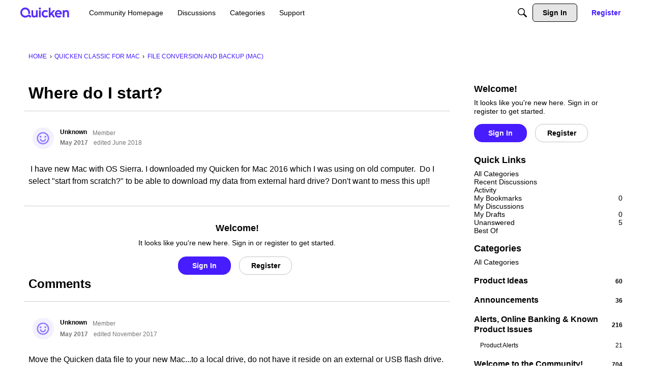

--- FILE ---
content_type: application/x-javascript
request_url: https://community.quicken.com/dist/v2/forum/chunks/collectionsHooks.DZjDC1He.min.js
body_size: 378
content:
import{r as a,p as f}from"../vendor/vendor/react-core.DB6kRN5F.min.js";import{d9 as u,L as n,a0 as y,da as p,az as C}from"../entries/forum.iyuhWlmo.min.js";import{h as r}from"../vendor/vendor/redux.C47PpYDn.min.js";function E(o=!0){const s=u();a.useEffect(()=>{o&&s.getCollectionsList()},[o]);const t=r(e=>e.collections.collections.status??n.PENDING),c=r(e=>t===n.SUCCESS?e.collections.collections.data.filter(y):[]);return{status:t,data:c}}function R(o){const s=u(),t=p(o),c=r(e=>e.collections.collectionsByResourceHash[t]??{status:n.PENDING});return a.useEffect(()=>{c.status===n.PENDING&&s.getCollectionsByResource(o)},[o,c,s]),c}function m(o){const s=u();async function t(c){try{await s.putCollectionsByResource({collectionIDs:c,record:o})}catch(e){throw new Error(e.description)}}return t}function B(o){const s=u();async function t(c=[]){try{for(const e of c){if(e.length===0)return;const i={name:e,records:[o]};await s.postCollections(i)}}catch(e){throw new Error(e.description)}}return t}function S(o){const s=p(o);return r(c=>c.collections.collectionsStatusByResourceHash[s]??{})}function w(o,s){const{data:t,isLoading:c,error:e,isRefetching:i}=f({queryFn:async()=>{const l=await C.get(`/collections/contents/${s}?expand=collection`,{params:{...o}});return{resources:l.data,headers:l.headers}},keepPreviousData:!0,queryKey:["get_collection_contents",o,s]});return{resources:t==null?void 0:t.resources,isLoading:c,error:e,isRefetching:i,totalCount:t==null?void 0:t.headers["x-app-page-result-count"],currentPage:t==null?void 0:t.headers["x-app-page-current"]}}export{E as a,R as b,S as c,m as d,B as e,w as u};


--- FILE ---
content_type: application/x-javascript
request_url: https://community.quicken.com/dist/v2/forum/chunks/addons/dashboard/MembersSearchDomain.DhY0VAt_.min.js
body_size: -114
content:
const __vite__mapDeps=(i,m=__vite__mapDeps,d=(m.f||(m.f=["../lavendersun/forum.ygDCXjQl.css"])))=>i.map(i=>d[i]);
import{S as e,_ as o}from"../../../entries/forum.iyuhWlmo.min.js";const _=new e("members",()=>o(()=>import("./MembersSearchDomain.loadable.4k_bHjAL.min.js"),__vite__mapDeps([0]),import.meta.url));export{_ as M};
